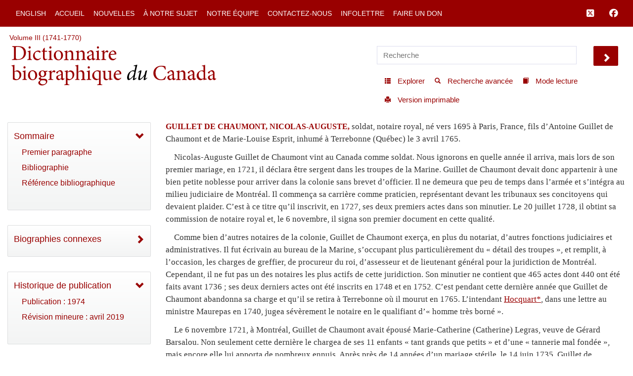

--- FILE ---
content_type: text/html; charset=UTF-8
request_url: http://www.biographi.ca/fr/ajax/botd.php
body_size: 320
content:

<!-- debug /bioimages/w100.13193.jpg -->
                              <div class="text-center feed-item-image">
                                <a href="/fr/bio/tillson_edwin_delevan_13F.html" onclick="return true;" title="d&eacute;c&eacute;d&eacute; pr&egrave;s de Tilsonburg le 31&nbsp;janvier&nbsp;1902">
                                  <img style="" src="/bioimages/w100.13193.jpg" alt="d&eacute;c&eacute;d&eacute; pr&egrave;s de Tilsonburg le 31&nbsp;janvier&nbsp;1902" class="img-responsive">
                                </a>
                              </div>
                              <div class="feed-item-caption">
                                <a title="d&eacute;c&eacute;d&eacute; pr&egrave;s de Tilsonburg le 31&nbsp;janvier&nbsp;1902" href="/fr/bio/tillson_edwin_delevan_13F.html">TILLSON, EDWIN DELEVAN</a>
                              </div>
                              <div class="feed-item-description">
                                d&eacute;c&eacute;d&eacute; pr&egrave;s de Tilsonburg le 31&nbsp;janvier&nbsp;1902
                              </div>
